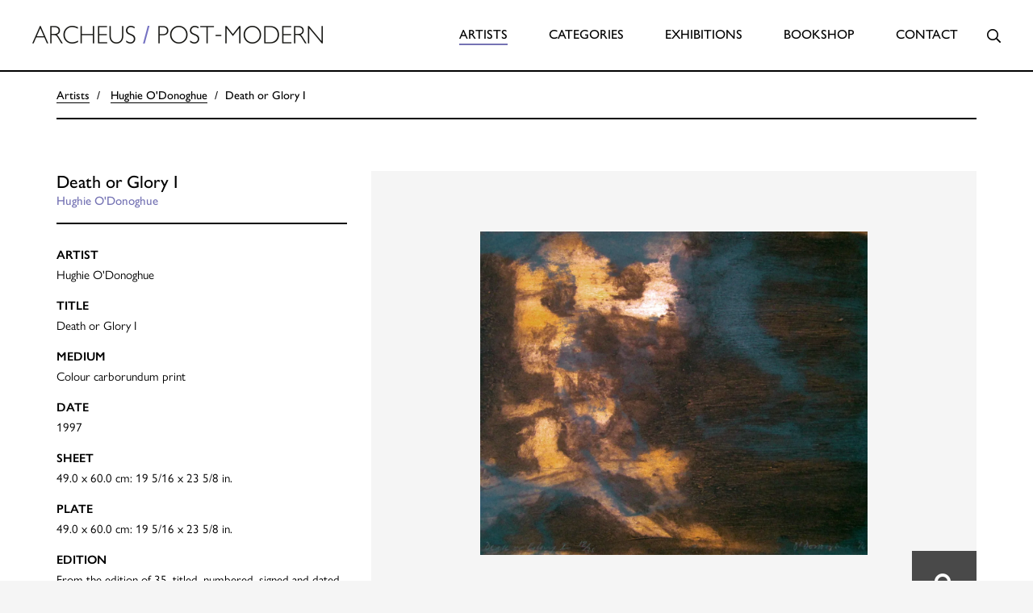

--- FILE ---
content_type: text/html; charset=UTF-8
request_url: https://www.archeus.com/artists/art-for-sale/odonoghue-death-or-glory-i
body_size: 11314
content:
<!doctype html>
<html lang="en-US">
  <head>

    
    <meta charset="utf-8">
    <meta name="viewport" content="width=device-width, initial-scale=1, maximum-scale=1.0, user-scalable=0, shrink-to-fit=no">
    <link href="/favicon.png" type="image/x-icon" rel="icon">
    <link rel="stylesheet" href="/assets/css/app.css?v=4.2">
    <link rel="stylesheet" href="https://pro.fontawesome.com/releases/v5.13.0/css/all.css" integrity="sha384-IIED/eyOkM6ihtOiQsX2zizxFBphgnv1zbe1bKA+njdFzkr6cDNy16jfIKWu4FNH" crossorigin="anonymous">

                <!-- Google Tag Manager -->
      <script>(function(w,d,s,l,i){w[l]=w[l]||[];w[l].push({'gtm.start':
      new Date().getTime(),event:'gtm.js'});var f=d.getElementsByTagName(s)[0],
      j=d.createElement(s),dl=l!='dataLayer'?'&l='+l:'';j.async=true;j.src=
      'https://www.googletagmanager.com/gtm.js?id='+i+dl;f.parentNode.insertBefore(j,f);
      })(window,document,'script','dataLayer','GTM-PR4RZFL');</script>
      <!-- End Google Tag Manager -->
    
  <title>Hughie O&#039;Donoghue | Death Or Glory I | Limited Edition Etchings For Sale | Archeus Post-Modern</title><meta name="keywords" content="AUERBACH, BANKSY, BASQUIAT, BECHER, BOTERO, CASTELLANI, CORNELL, DADAMAINO, DE KOONING, FONTANA, FRANCIS, FRANKENTHALER, FREUD, GORMLEY, HAMILTON, HIRST, HOCKNEY, HODGKIN, LAM, LEWITT, MARTIN, MORELLET, MOTHERWELL, NAGAO, NICHOLSON, O&#039;DONOGHUE, PICASSO, PRINCE, RAUSCHENBERG, RILEY, RUSCHA, SCOTT,SOULAGES,WARHOL,WESSELMANN">
<meta name="description" content="Hughie O’Donoghue’s colour carborundum print - ‘Death or Glory I’ is available for sale. O&#039;Donoghue&#039;s print is from his series of ten works forming ‘A Line of Retreat’, charting the dramatic egress of his father, and the British Army, from France during 1940.">
<meta name="referrer" content="no-referrer-when-downgrade">
<meta name="robots" content="all">
<meta content="1481573382149835" property="fb:profile_id">
<meta content="en_US" property="og:locale">
<meta content="Archeus Post-Modern" property="og:site_name">
<meta content="website" property="og:type">
<meta content="https://www.archeus.com/artists/art-for-sale/odonoghue-death-or-glory-i" property="og:url">
<meta content="Hughie O&#039;Donoghue | Death Or Glory I | Limited Edition Etchings For Sale" property="og:title">
<meta content="Hughie O’Donoghue’s colour carborundum print - ‘Death or Glory I’ is available for sale. O&#039;Donoghue&#039;s print is from his series of ten works forming ‘A Line of Retreat’, charting the dramatic egress of his father, and the British Army, from France during 1940." property="og:description">
<meta content="https://images.archeus.com/production/CC14-11-Hughie-ODonoghue-Death-or-Glory-I-colour-carborundum-print-from-edition-of-35-signed-numder-titled-and-dated-by-artist-for-sale.jpg?w=1200&amp;h=630&amp;q=82&amp;auto=format&amp;fit=crop&amp;dm=1683056188&amp;s=5c8cb581c4cfbb55be40ee2b4dea1140" property="og:image">
<meta content="1200" property="og:image:width">
<meta content="630" property="og:image:height">
<meta content="From the series of ten works forming A Line of Retreat, charting the dramatic egress of O&#039;Donoghue&#039;s father, and the British Army, from France during 1940. The series was conceived after the artist came into possession of journals left to him after his father&#039;s death, and would inform his work almost entirely for the next decade. The skull and cross-bones image in Death &amp; Glory I &amp; II refers to the emblazoning on a motorcycle belonging to the artist&#039;s father, upon which he delivered dispatches to the British Expeditionary Force in Northern France." property="og:image:alt">
<meta name="twitter:card" content="summary_large_image">
<meta name="twitter:site" content="@archeus_postmod">
<meta name="twitter:creator" content="@archeus_postmod">
<meta name="twitter:title" content="Hughie O&#039;Donoghue | Death Or Glory I | Limited Edition Etchings For Sale">
<meta name="twitter:description" content="Hughie O’Donoghue’s colour carborundum print - ‘Death or Glory I’ is available for sale. O&#039;Donoghue&#039;s print is from his series of ten works forming ‘A Line of Retreat’, charting the dramatic egress of his father, and the British Army, from France during 1940.">
<meta name="twitter:image" content="https://images.archeus.com/production/CC14-11-Hughie-ODonoghue-Death-or-Glory-I-colour-carborundum-print-from-edition-of-35-signed-numder-titled-and-dated-by-artist-for-sale.jpg?w=800&amp;h=418&amp;q=82&amp;auto=format&amp;fit=crop&amp;dm=1683056188&amp;s=f28cf92a5a1fecd686a88e1dc0047802">
<meta name="twitter:image:width" content="800">
<meta name="twitter:image:height" content="418">
<meta name="twitter:image:alt" content="From the series of ten works forming A Line of Retreat, charting the dramatic egress of O&#039;Donoghue&#039;s father, and the British Army, from France during 1940. The series was conceived after the artist came into possession of journals left to him after his father&#039;s death, and would inform his work almost entirely for the next decade. The skull and cross-bones image in Death &amp; Glory I &amp; II refers to the emblazoning on a motorcycle belonging to the artist&#039;s father, upon which he delivered dispatches to the British Expeditionary Force in Northern France.">
<link href="https://www.archeus.com/artists/art-for-sale/odonoghue-death-or-glory-i" rel="canonical">
<link href="https://www.archeus.com/" rel="home">
<link type="text/plain" href="https://www.archeus.com/humans.txt" rel="author"></head>

  <body class="artist">

        <!-- Google Tag Manager (noscript) -->
    <noscript><iframe src="https://www.googletagmanager.com/ns.html?id=GTM-PR4RZFL"
    height="0" width="0" style="display:none;visibility:hidden"></iframe></noscript>
    <!-- End Google Tag Manager (noscript) -->
    
    
  <div id="site-wrapper">

    
<nav class="navbar navbar-default">
  <div class="container-fluid">
    <div class="row">
      <div class="col-xs-10 col-lg-4">
        <div class="navbar-header">
          <a href="/" class="brand"><img src="/assets/images/logo.png" alt="Archeus / Post Modern" class=""/></a>
        </div>
      </div>

      <!-- Mobile Menu Toggle, only visible on mobile screens -->
      <div class="col-xs-2 hidden-lg hidden-xl">
        <button class="hamburger hamburger--collapse navbar-toggle collapsed" type="button" data-toggle="collapse" data-target="#main-menu">
          <span class="hamburger-box">
            <span class="hamburger-inner"></span>
          </span>
        </button>
      </div>

      <!-- Main Menu. Full width on mobile (and togglable by bootstraps toggle scripts -->
      <div class="col-xs-12 col-lg-8">
        <div class="collapse navbar-collapse" id="main-menu">
          
          <ul class="nav navbar-nav">
            <li class="active">
              <a href="https://www.archeus.com/">Artists</a>
            </li>
            <li class="dropdown ">
              <a class="dropdown-toggle" href="https://www.archeus.com/categories" data-toggle="dropdown" role="button" aria-haspopup="true" aria-expanded="false">Categories</a>
              <ul class="dropdown-menu">
                                  <li><a href="https://www.archeus.com/categories/paintings">Paintings</a></li>
                                  <li><a href="https://www.archeus.com/categories/prints">Prints</a></li>
                                  <li><a href="https://www.archeus.com/categories/drawings">Drawings</a></li>
                                  <li><a href="https://www.archeus.com/categories/sculpture">Sculpture</a></li>
                                  <li><a href="https://www.archeus.com/categories/photography">Photography</a></li>
                                  <li><a href="https://www.archeus.com/categories/works-under-1000">Works Under £1000</a></li>
                                  <li><a href="https://www.archeus.com/categories/multiples">Multiples</a></li>
                              </ul>
            </li>
            <li class="">
              <a href="https://www.archeus.com/exhibitions">Exhibitions</a>
            </li>
            <li class="">
              <a href="https://www.archeus.com/bookshop">Bookshop</a>
            </li>
            <li class="">
              <a href="https://www.archeus.com/contact">Contact</a>
            </li>
            <li id="siteSearch" class="search-container visible-lg visible-xl">
              <div class="search-body">
                <button class="btn">
                <i class="far fa-times" data-close-search="data-close-search"></i>
                <span class="sr-only">Close</span></button>

                <form action="https://www.archeus.com/search/results" class="search-form">
                    <div class="js-search-wrapper form-group has-feedback">
                        <label for="search" class="sr-only">Search</label>
                        <input type="search" name="keywords" id="search" class="js-search-input" placeholder="Search">
                    </div>
                </form>
                
                
              </div>
              <button class="btn">
                <i class="far fa-search" data-open-search="data-open-search"></i>
                <span class="sr-only">Search</span></button>
            </li>
            <li class="hidden-lg hidden-xl mobile-search">

              <form action="https://www.archeus.com/search/results">
                <div class="js-mobile-search-wrapper">
                  <input type="search" name="keywords" id="keywords" class="js-mobile-search-input" placeholder="Search">
                  <i class="far fa-search"></i>
                </div>
              </form>

              
            </li>
          </ul>
        </div>
      </div>
    </div>
  </div>
</nav>

    <!-- Main Content Section -->
    <main role="main">
      

        <div class="breadcrumb-container hidden-xs">
      <div class="container">
        <ol class="breadcrumb">
          <li>
            <a href="/">Artists</a>
          </li>
          <li>
            <a href="https://www.archeus.com/artists/odonoghue-hughie">Hughie O&#039;Donoghue</a>
          </li>
          <li>Death or Glory I</li>
        </ol>
      </div>
    </div>


    <div class="container">

      <div class="item-details">
        <div class="row">

          <div class="visible-xs col-xs-12">
            <h1>Death or Glory I</h1>

            <p class="artist-name"><a href="https://www.archeus.com/artists/odonoghue-hughie">Hughie O&#039;Donoghue</a></p>

            <div class="row">

              <div class="col-xs-12 visible-xs">
                                  <a class="view-more-button collapsed" href="#descriptionMobile" data-toggle="collapse" aria-expanded="false" aria-controls="descriptionMobile">View Description</a>
                              </div>
            </div>
                          <div id="descriptionMobile" class="collapse">
                <p>
	From the series of ten works forming A Line of Retreat, charting the dramatic egress of O'Donoghue's father, and the British Army, from France during 1940. The series was conceived after the artist came into possession of journals left to him after his father's death, and would inform his work almost entirely for the next decade. The skull and cross-bones image in <em>Death &amp; Glory I</em> &amp; II refers to the emblazoning on a motorcycle belonging to the artist's father, upon which he delivered dispatches to the British Expeditionary Force in Northern France.</p>
              </div>
                      </div>

        </div>
        <div class="row">

          <div class="col-sm-8 col-sm-push-4 image-col">

            
                          
                                <div href="https://images.archeus.com/production/CC14-11-Hughie-ODonoghue-Death-or-Glory-I-colour-carborundum-print-from-edition-of-35-signed-numder-titled-and-dated-by-artist-for-sale.jpg?w=1200&amp;h=1200&amp;q=82&amp;auto=format&amp;fit=clip&amp;dm=1683056188&amp;s=a6d48ee619f392d3e528bd40822e4098" class="main-image ">
                  <!-- Hero Image -->
                  <img  class="" src="https://images.archeus.com/production/CC14-11-Hughie-ODonoghue-Death-or-Glory-I-colour-carborundum-print-from-edition-of-35-signed-numder-titled-and-dated-by-artist-for-sale.jpg?w=1200&amp;h=1200&amp;q=82&amp;auto=format&amp;fit=clip&amp;dm=1683056188&amp;s=a6d48ee619f392d3e528bd40822e4098" alt="Hughie O&#039;Donoghue Death or Glory I colour carborundum print from edition of 35 signed numbered titled and dated by the artist for sale">
                  <!-- Lightbox Trigger and Image Array -->
                  <div class="picture" itemscope="itemscope" itemtype="http://schema.org/ImageGallery">
                
                  <figure itemprop="associatedMedia" itemscope="itemscope" itemtype="http://schema.org/ImageObject">

                    <a href="https://images.archeus.com/production/CC14-11-Hughie-ODonoghue-Death-or-Glory-I-colour-carborundum-print-from-edition-of-35-signed-numder-titled-and-dated-by-artist-for-sale.jpg?w=2400&amp;h=2400&amp;q=82&amp;auto=format&amp;fit=clip&amp;dm=1683056188&amp;s=e938c23a7da98748b71932e0b57075ea" class="lightbox-trigger" itemprop="contentUrl" data-size="2400x2004" data-index="1">
                                            <div class="icon">
                                                <i class="fa fa-search"></i>
                      </div>
                                          </a>

                  </figure>

                                  </div>
                </div>
                
                          

            <div class="text-justify hidden-xs">
              <p>
	From the series of ten works forming A Line of Retreat, charting the dramatic egress of O'Donoghue's father, and the British Army, from France during 1940. The series was conceived after the artist came into possession of journals left to him after his father's death, and would inform his work almost entirely for the next decade. The skull and cross-bones image in <em>Death &amp; Glory I</em> &amp; II refers to the emblazoning on a motorcycle belonging to the artist's father, upon which he delivered dispatches to the British Expeditionary Force in Northern France.</p>
            </div>
          </div>


          <div class="col-sm-4 col-sm-pull-8">

            <div class="hidden-xs">
              <h1>Death or Glory I</h1>
              <p class="artist-name"><a href="https://www.archeus.com/artists/odonoghue-hughie">Hughie O&#039;Donoghue</a></p>
            </div>

                          <div class="feature-list">
                <dl>
                                      <dt>Artist</dt>
                    <dd>Hughie O'Donoghue</dd>
                                      <dt>Title</dt>
                    <dd>Death or Glory I</dd>
                                      <dt>Medium</dt>
                    <dd>Colour carborundum print</dd>
                                      <dt>Date</dt>
                    <dd>1997</dd>
                                      <dt>Sheet</dt>
                    <dd>49.0 x 60.0 cm: 19 5/16 x 23 5/8 in.</dd>
                                      <dt>Plate</dt>
                    <dd>49.0 x 60.0 cm: 19 5/16 x 23 5/8 in.</dd>
                                      <dt>Edition</dt>
                    <dd>From the edition of 35, titled, numbered, signed and dated by the artist</dd>
                                      <dt>Printer</dt>
                    <dd>Hope Sufferance Press, London</dd>
                                      <dt>Publisher</dt>
                    <dd>Hughie O'Donoghue</dd>
                                      <dt>Literature</dt>
                    <dd>PQ 23/2</dd>
                                      <dt>Reference</dt>
                    <dd>CC14-11</dd>
                                  </dl>
              </div>
            
            
            <div class="status-list">
              <dl>
                  <dt>Status</dt>
                                      <dd>Available</dd>
                                                                    </dl>
            </div>

                                          <p>
                  <a href="/contact?art=odonoghue-death-or-glory-i"
                  title="Enquire For Price"
                  class="btn btn-primary">
                  Enquire&nbsp;for&nbsp;price</a>
                </p>
                          
            </div>
          </div>
        </div>

        



  
<div class="gallery-list">
  <nav class="categories-nav">
    <div class="row">
      <div class="col-xs-12 col-lg-8">
        <div class="child-cat-nav">
          <ul>
                        <li class="">
                <a href="https://www.archeus.com/artists/odonoghue-hughie">Available works by Hughie O'Donoghue</a>
            </li>
          </ul>
        </div>
      </div>
    </div>
  </nav>

  <div class="row">
                    <div class="col-sm-3 col-xs-6">
          <a href="https://www.archeus.com/artists/art-for-sale/untitled-small-head-hughie-odonoghue" class="gallery-image">
        <img class="" src="https://images.archeus.com/production/CC12-125-ODONOGHUE-Small-Head.png?w=600&amp;h=600&amp;q=60&amp;auto=format&amp;fit=clip&amp;dm=1696414292&amp;s=150b999aa06b550c541a1fc4fde0d119" alt="Untitled (Small Head) - Hughie O&#039;Donoghue" height="600" width="600">
        <div class="overlay">
          <h3>Untitled (Small Head) - Hughie O&#039;Donoghue</h3>
        </div>
      </a>
      </div>
                <div class="col-sm-3 col-xs-6">
          <a href="https://www.archeus.com/artists/art-for-sale/oil-and-water-i-hughie-odonoghue" class="gallery-image">
        <img class="" src="https://images.archeus.com/production/OIl-and-Water.png?w=600&amp;h=600&amp;q=60&amp;auto=format&amp;fit=clip&amp;dm=1695818304&amp;s=583ba339e8df1f132ab44dfbdc6aa639" alt="Oil and Water I - Hughie O&#039;Donoghue" height="600" width="600">
        <div class="overlay">
          <h3>Oil and Water I - Hughie O&#039;Donoghue</h3>
        </div>
      </a>
      </div>
                <div class="col-sm-3 col-xs-6">
          <a href="https://www.archeus.com/artists/art-for-sale/odonoghue-sleeper-a" class="gallery-image">
        <img class="" src="https://images.archeus.com/production/CC12-63-Hughie-Odonoghue-Sleeper-A-Original-charcoal-drawing-signed-and-dated-for-sale.jpg?w=600&amp;h=600&amp;q=60&amp;auto=format&amp;fit=clip&amp;dm=1683056155&amp;s=09e61f18c58fe1df87e3d2e7319f1e11" alt="Sleeper A - Hughie O&#039;Donoghue" height="600" width="600">
        <div class="overlay">
          <h3>Sleeper A - Hughie O&#039;Donoghue</h3>
        </div>
      </a>
      </div>
                <div class="col-sm-3 col-xs-6">
          <a href="https://www.archeus.com/artists/art-for-sale/bough-hughie-odonoghue" class="gallery-image">
        <img class="" src="https://images.archeus.com/production/ODONOGHUE-Bough-frame-crop.jpg?w=600&amp;h=600&amp;q=60&amp;auto=format&amp;fit=clip&amp;dm=1695912002&amp;s=acc5b4360467a199cca0bfdf8d741a24" alt="Bough - Hughie O&#039;Donoghue" height="600" width="600">
        <div class="overlay">
          <h3>Bough - Hughie O&#039;Donoghue</h3>
        </div>
      </a>
      </div>
                <div class="col-sm-3 col-xs-6">
          <a href="https://www.archeus.com/artists/art-for-sale/crow-i-hughie-odonoghue" class="gallery-image">
        <img class="" src="https://images.archeus.com/production/CC14-111-Crow-Sheet_2023-09-28-133547_nyxx.png?w=600&amp;h=600&amp;q=60&amp;auto=format&amp;fit=clip&amp;dm=1695908147&amp;s=ccac9dfaf88c6726c9d243f656659274" alt="Crow I - Hughie O&#039;Donoghue" height="600" width="600">
        <div class="overlay">
          <h3>Crow I - Hughie O&#039;Donoghue</h3>
        </div>
      </a>
      </div>
                <div class="col-sm-3 col-xs-6">
          <a href="https://www.archeus.com/artists/art-for-sale/north-of-the-seine-south-of-the-somme-a-crossroads-in-france-hughie-odonoghue" class="gallery-image">
        <img class="" src="https://images.archeus.com/production/North-of-the-Seine-South-of-the-Somme.png?w=600&amp;h=600&amp;q=60&amp;auto=format&amp;fit=clip&amp;dm=1695823184&amp;s=75c694f57f1b5b0bdc0f93206479fcca" alt="North of the Seine, South of the Somme : A Crossroads in France - Hughie O&#039;Donoghue" height="600" width="600">
        <div class="overlay">
          <h3>North of the Seine, South of the Somme : A Crossroads in France - Hughie O&#039;Donoghue</h3>
        </div>
      </a>
      </div>
                <div class="col-sm-3 col-xs-6">
          <a href="https://www.archeus.com/artists/art-for-sale/avenue-study-hughie-odonoghue" class="gallery-image">
        <img class="" src="https://images.archeus.com/production/Avenue-Study.png?w=600&amp;h=600&amp;q=60&amp;auto=format&amp;fit=clip&amp;dm=1695915263&amp;s=c2dce2149b0a04eb327f1095e2d6be86" alt="Avenue Study - Hughie O&#039;Donoghue" height="600" width="600">
        <div class="overlay">
          <h3>Avenue Study - Hughie O&#039;Donoghue</h3>
        </div>
      </a>
      </div>
                <div class="col-sm-3 col-xs-6">
          <a href="https://www.archeus.com/artists/art-for-sale/odonoghue-crossing-the-rapido" class="gallery-image">
        <img class="" src="https://images.archeus.com/production/CC12-145-Hughie-Odonoghue-Crossing-The-Rapido-original-set-of-9-carborundum-prints-signed-for-sale.png?w=600&amp;h=600&amp;q=60&amp;auto=format&amp;fit=clip&amp;dm=1683056150&amp;s=38ab4c9a0206031b59a1f17722b2c302" alt="Crossing The Rapido - Hughie O&#039;Donoghue" height="600" width="600">
        <div class="overlay">
          <h3>Crossing The Rapido - Hughie O&#039;Donoghue</h3>
        </div>
      </a>
      </div>
                <div class="col-sm-3 col-xs-6">
          <a href="https://www.archeus.com/artists/art-for-sale/odonoghue-a-line-of-retreat" class="gallery-image">
        <img class="" src="https://images.archeus.com/production/CC13-46-Hughie-Odonoghue-A-Line-of-Retreat-Set-of-10-colour-carborundum-prints-from-edition-of-35-signed-numbered-and-dated-for-sale.png?w=600&amp;h=600&amp;q=60&amp;auto=format&amp;fit=clip&amp;dm=1683056172&amp;s=941533d3ed68879ab356a63591580cb2" alt="A Line of Retreat - Hughie O&#039;Donoghue" height="600" width="600">
        <div class="overlay">
          <h3>A Line of Retreat - Hughie O&#039;Donoghue</h3>
        </div>
      </a>
      </div>
                <div class="col-sm-3 col-xs-6">
          <a href="https://www.archeus.com/artists/art-for-sale/odonoghue-german-tanks-forges-les-eaux" class="gallery-image">
        <img class="" src="https://images.archeus.com/production/CC14-18-Hughie-Odonoghue-German-Tanks-Forges-les-Eaux-original-colour-carborundum-print-for-sale.jpg?w=600&amp;h=600&amp;q=60&amp;auto=format&amp;fit=clip&amp;dm=1683056191&amp;s=22afb1537169ec658229022b5709f5d8" alt="German Tanks, Forges-les-Eaux - Hughie O&#039;Donoghue" height="600" width="600">
        <div class="overlay">
          <h3>German Tanks, Forges-les-Eaux - Hughie O&#039;Donoghue</h3>
        </div>
      </a>
      </div>
                <div class="col-sm-3 col-xs-6">
          <a href="https://www.archeus.com/artists/art-for-sale/odonoghue-death-or-glory-ii" class="gallery-image">
        <img class="" src="https://images.archeus.com/production/odonoghue_death_or_glory_II.jpg?w=600&amp;h=600&amp;q=60&amp;auto=format&amp;fit=clip&amp;dm=1683056677&amp;s=e79e6365d70ce32ac8a7ba19f835f829" alt="Death or Glory II - Hughie O&#039;Donoghue" height="600" width="600">
        <div class="overlay">
          <h3>Death or Glory II - Hughie O&#039;Donoghue</h3>
        </div>
      </a>
      </div>
                <div class="col-sm-3 col-xs-6">
          <a href="https://www.archeus.com/artists/art-for-sale/odonoghue-death-or-glory-i" class="gallery-image">
        <img class="" src="https://images.archeus.com/production/CC14-11-Hughie-ODonoghue-Death-or-Glory-I-colour-carborundum-print-from-edition-of-35-signed-numder-titled-and-dated-by-artist-for-sale.jpg?w=600&amp;h=600&amp;q=60&amp;auto=format&amp;fit=clip&amp;dm=1683056188&amp;s=9c87204543a043be9abc61ef8bcaefbb" alt="Death or Glory I - Hughie O&#039;Donoghue" height="600" width="600">
        <div class="overlay">
          <h3>Death or Glory I - Hughie O&#039;Donoghue</h3>
        </div>
      </a>
      </div>
                <div class="col-sm-3 col-xs-6">
          <a href="https://www.archeus.com/artists/art-for-sale/odonoghue-clay-feet" class="gallery-image">
        <img class="" src="https://images.archeus.com/production/CC14-08-Hughie-Odonghue-Clay-Feet-original-colour-carborundum-print-from-the-edition-of-35-signed-for-sale.jpg?w=600&amp;h=600&amp;q=60&amp;auto=format&amp;fit=clip&amp;dm=1683056183&amp;s=511641780b55f04c8559a72cd3fad9b3" alt="Clay Feet - Hughie O&#039;Donoghue" height="600" width="600">
        <div class="overlay">
          <h3>Clay Feet - Hughie O&#039;Donoghue</h3>
        </div>
      </a>
      </div>
                <div class="col-sm-3 col-xs-6">
          <a href="https://www.archeus.com/artists/art-for-sale/odonoghue-a-road-west" class="gallery-image">
        <img class="" src="https://images.archeus.com/production/odonoghue_a_road_west.jpg?w=600&amp;h=600&amp;q=60&amp;auto=format&amp;fit=clip&amp;dm=1683056674&amp;s=9937313e707659200e3e2c057e3fcb6b" alt="A Road West - Hughie O&#039;Donoghue" height="600" width="600">
        <div class="overlay">
          <h3>A Road West - Hughie O&#039;Donoghue</h3>
        </div>
      </a>
      </div>
                <div class="col-sm-3 col-xs-6">
          <a href="https://www.archeus.com/artists/art-for-sale/odonoghue-the-way-home" class="gallery-image">
        <img class="" src="https://images.archeus.com/production/CC14-38-Hughie-Odonoghue-The-Way-Home-original-carborundum-print-signed-for-sale.jpg?w=600&amp;h=600&amp;q=60&amp;auto=format&amp;fit=clip&amp;dm=1683056202&amp;s=4fcdd54f7db42ce0f67f0bc2528f07c0" alt="The Way Home - Hughie O&#039;Donoghue" height="600" width="600">
        <div class="overlay">
          <h3>The Way Home - Hughie O&#039;Donoghue</h3>
        </div>
      </a>
      </div>
                <div class="col-sm-3 col-xs-6">
          <a href="https://www.archeus.com/artists/art-for-sale/odonoghue-compression" class="gallery-image">
        <img class="" src="https://images.archeus.com/production/CC14-09-Hughie-Odonoghue-Compression-original-etching-aquating-and-chine-coll%C3%A9-signed-for-sale.jpg?w=600&amp;h=600&amp;q=60&amp;auto=format&amp;fit=clip&amp;dm=1683056184&amp;s=eae467801f20a579e7f9b4eb55d3b481" alt="Compression - Hughie O&#039;Donoghue" height="600" width="600">
        <div class="overlay">
          <h3>Compression - Hughie O&#039;Donoghue</h3>
        </div>
      </a>
      </div>
                <div class="col-sm-3 col-xs-6">
          <a href="https://www.archeus.com/artists/art-for-sale/odonoghue-north-of-rouen" class="gallery-image">
        <img class="" src="https://images.archeus.com/production/North-of-Rouen-1235.png?w=600&amp;h=600&amp;q=60&amp;auto=format&amp;fit=clip&amp;dm=1696605395&amp;s=6c9d17cfaab44f81bffa2885f9f3b907" alt="North of Rouen - Hughie O&#039;Donoghue" height="600" width="600">
        <div class="overlay">
          <h3>North of Rouen - Hughie O&#039;Donoghue</h3>
        </div>
      </a>
      </div>
                <div class="col-sm-3 col-xs-6">
          <a href="https://www.archeus.com/artists/art-for-sale/odonoghue-gaze" class="gallery-image">
        <img class="" src="https://images.archeus.com/production/odonoghue_gaze.jpg?w=600&amp;h=600&amp;q=60&amp;auto=format&amp;fit=clip&amp;dm=1683056678&amp;s=230a32e166b914c157c0d1e6f08c5bf3" alt="Gaze - Hughie O&#039;Donoghue" height="600" width="600">
        <div class="overlay">
          <h3>Gaze - Hughie O&#039;Donoghue</h3>
        </div>
      </a>
      </div>
                <div class="col-sm-3 col-xs-6">
          <a href="https://www.archeus.com/artists/art-for-sale/odonoghue-mute" class="gallery-image">
        <img class="" src="https://images.archeus.com/production/odonoghue_mute.jpg?w=600&amp;h=600&amp;q=60&amp;auto=format&amp;fit=clip&amp;dm=1683056680&amp;s=9d91fe62b8cc7ce7877e10e7c33f1067" alt="Mute - Hughie O&#039;Donoghue" height="600" width="600">
        <div class="overlay">
          <h3>Mute - Hughie O&#039;Donoghue</h3>
        </div>
      </a>
      </div>
                <div class="col-sm-3 col-xs-6">
          <a href="https://www.archeus.com/artists/art-for-sale/odonoghue-descent-i" class="gallery-image">
        <img class="" src="https://images.archeus.com/production/odonoghue_descent_I.jpg?w=600&amp;h=600&amp;q=60&amp;auto=format&amp;fit=clip&amp;dm=1683056677&amp;s=6f19950af989debb6add14b38ef2382f" alt="Descent I - Hughie O&#039;Donoghue" height="600" width="600">
        <div class="overlay">
          <h3>Descent I - Hughie O&#039;Donoghue</h3>
        </div>
      </a>
      </div>
                <div class="col-sm-3 col-xs-6">
          <a href="https://www.archeus.com/artists/art-for-sale/odonoghue-lorries" class="gallery-image">
        <img class="" src="https://images.archeus.com/production/CC14-21-Hughie-Odonoghue-Lorries-original-colour-carborundum-print-from-the-edition-of-35-signed-for-sale.jpg?w=600&amp;h=600&amp;q=60&amp;auto=format&amp;fit=clip&amp;dm=1683056192&amp;s=bcfa0fd45b3c185d8ad31bdc016729b6" alt="Lorries - Hughie O&#039;Donoghue" height="600" width="600">
        <div class="overlay">
          <h3>Lorries - Hughie O&#039;Donoghue</h3>
        </div>
      </a>
      </div>
                <div class="col-sm-3 col-xs-6">
          <a href="https://www.archeus.com/artists/art-for-sale/odonoghue-the-round-lake-ii" class="gallery-image">
        <img class="" src="https://images.archeus.com/production/CC14-37-Hughie-Odonoghue-The-Round-Lake-II-original-etching-and-aquatint-3-plate-process-from-edition-of-35-titled-numbered-signed-by-artist-for-sale.jpg?w=600&amp;h=600&amp;q=60&amp;auto=format&amp;fit=clip&amp;dm=1683056201&amp;s=7f40188423a05afee7b67f2059b26e95" alt="The Round Lake II - Hughie O&#039;Donoghue" height="600" width="600">
        <div class="overlay">
          <h3>The Round Lake II - Hughie O&#039;Donoghue</h3>
        </div>
      </a>
      </div>
                <div class="col-sm-3 col-xs-6">
          <a href="https://www.archeus.com/artists/art-for-sale/odonoghue-the-round-lake" class="gallery-image">
        <img class="" src="https://images.archeus.com/production/The-Round-Lake-NEW-SHEET.png?w=600&amp;h=600&amp;q=60&amp;auto=format&amp;fit=clip&amp;dm=1696429010&amp;s=99b3bb220081f65e1b7dc95e6b1a0d31" alt="The Round Lake - Hughie O&#039;Donoghue" height="600" width="600">
        <div class="overlay">
          <h3>The Round Lake - Hughie O&#039;Donoghue</h3>
        </div>
      </a>
      </div>
                <div class="col-sm-3 col-xs-6">
          <a href="https://www.archeus.com/artists/art-for-sale/odonoghue-recoil" class="gallery-image">
        <img class="" src="https://images.archeus.com/production/CC15-03-Hughie-Odonoghue-Recoil-original-photogravure-signed-for-sale.jpg?w=600&amp;h=600&amp;q=60&amp;auto=format&amp;fit=clip&amp;dm=1683056207&amp;s=90033a1e54f24d79ceb93b5daed8fc15" alt="Recoil - Hughie O&#039;Donoghue" height="600" width="600">
        <div class="overlay">
          <h3>Recoil - Hughie O&#039;Donoghue</h3>
        </div>
      </a>
      </div>
                <div class="col-sm-3 col-xs-6">
          <a href="https://www.archeus.com/artists/art-for-sale/odonoghue-bruise" class="gallery-image">
        <img class="" src="https://images.archeus.com/production/CC13-43-Hughie-ODonoghue-Bruise-original-hard-ground-etching-and-aquatint-signed-for-sale.jpg?w=600&amp;h=600&amp;q=60&amp;auto=format&amp;fit=clip&amp;dm=1683056172&amp;s=e3334bbaf96c0c48d44ab3af1d9e9b91" alt="Bruise - Hughie O&#039;Donoghue" height="600" width="600">
        <div class="overlay">
          <h3>Bruise - Hughie O&#039;Donoghue</h3>
        </div>
      </a>
      </div>
                <div class="col-sm-3 col-xs-6">
          <a href="https://www.archeus.com/artists/art-for-sale/odonoghue-actaeon-after-titian" class="gallery-image">
        <img class="" src="https://images.archeus.com/production/CC14-06-Hughie-Odonoghue-Actaeon-after-Titian-original-hard-and-soft-ground-etching-drypoint-and-aquatint-signed-for-sale.png?w=600&amp;h=600&amp;q=60&amp;auto=format&amp;fit=clip&amp;dm=1683056179&amp;s=519dcdefc01bec1b7e88a2395cf68e86" alt="Actaeon after Titian - Hughie O&#039;Donoghue" height="600" width="600">
        <div class="overlay">
          <h3>Actaeon after Titian - Hughie O&#039;Donoghue</h3>
        </div>
      </a>
      </div>
            </div>
</div>
        <div class="column-list-container" data-show-featured="data-show-featured">

          <h2>Available Artists</h2>

          <ul class="column-list">
            
                                                                                                                                                                                                                                                                                                                                                                                                                                                                                                                                                                                                                                                                                                                                                                                                                                                                                                                                                                                                                                                                                                                                                                                                                                                                                                                                                                                                                                                                                                                                                                                                                                                                                                                                                                                                                                                                                                                                                                                                                                                                                                                                                                                                                                                                    

  <li class="featured"><a href="https://www.archeus.com/artists/albers-anni"><span class="upper">Albers</span> Anni</a></li>
  <li class="featured"><a href="https://www.archeus.com/artists/harold-ancart"><span class="upper">Ancart</span> Harold</a></li>
  <li class="featured"><a href="https://www.archeus.com/artists/andre-carl"><span class="upper">Andre</span> Carl</a></li>
  <li class="featured"><a href="https://www.archeus.com/artists/milton-avery"><span class="upper">Avery</span> Milton</a></li>
  <li class="featured"><a href="https://www.archeus.com/artists/baldessari-john"><span class="upper">Baldessari</span> John</a></li>
  <li class="featured"><a href="https://www.archeus.com/artists/ernie-barnes"><span class="upper">Barnes</span> Ernie</a></li>
  <li class="featured"><a href="https://www.archeus.com/artists/castellani-enrico"><span class="upper">Castellani</span> Enrico</a></li>
  <li class="featured"><a href="https://www.archeus.com/artists/prunella-clough"><span class="upper">Clough</span> Prunella</a></li>
  <li class="featured"><a href="https://www.archeus.com/artists/brett-crawford"><span class="upper">Crawford</span> Brett</a></li>
  <li class="featured"><a href="https://www.archeus.com/artists/dadamaino"><span class="upper">Dadamaino</span> </a></li>
  <li class="featured"><a href="https://www.archeus.com/artists/de-tollenaere-saskia"><span class="upper">de Tollenaere</span> Saskia</a></li>
  <li class="featured"><a href="https://www.archeus.com/artists/dyson-julian"><span class="upper">Dyson</span> Julian</a></li>
  <li class="featured"><a href="https://www.archeus.com/artists/elsner-slawomir"><span class="upper">Elsner</span> Slawomir</a></li>
  <li class="featured"><a href="https://www.archeus.com/artists/freud-lucian"><span class="upper">Freud</span> Lucian</a></li>
  <li class="featured"><a href="https://www.archeus.com/artists/gadsby-eric"><span class="upper">Gadsby</span> Eric</a></li>
  <li class="featured"><a href="https://www.archeus.com/artists/gander-ryan"><span class="upper">Gander</span> Ryan</a></li>
  <li class="featured"><a href="https://www.archeus.com/artists/philip-guston"><span class="upper">Guston</span> Philip</a></li>
  <li class="featured"><a href="https://www.archeus.com/artists/hans-hartung"><span class="upper">Hartung</span> Hans</a></li>
  <li class="featured"><a href="https://www.archeus.com/artists/david-hayes"><span class="upper">Hayes</span> David</a></li>
  <li class="featured"><a href="https://www.archeus.com/artists/al-held"><span class="upper">Held</span> Al</a></li>
  <li class="featured"><a href="https://www.archeus.com/artists/anthony-hill"><span class="upper">Hill</span> Anthony</a></li>
  <li class="featured"><a href="https://www.archeus.com/artists/ivon-hitchens"><span class="upper">Hitchens</span> Ivon</a></li>
  <li class="featured"><a href="https://www.archeus.com/artists/hockney-david"><span class="upper">Hockney</span> David</a></li>
  <li class="featured"><a href="https://www.archeus.com/artists/hutchinson-norman-douglas"><span class="upper">Hutchinson</span> Norman Douglas</a></li>
  <li class="featured"><a href="https://www.archeus.com/artists/neil-jenney"><span class="upper">Jenney</span> Neil</a></li>
  <li class="featured"><a href="https://www.archeus.com/artists/katz-alex"><span class="upper">Katz</span> Alex</a></li>
  <li class="featured"><a href="https://www.archeus.com/artists/william-kentridge"><span class="upper">Kentridge</span> William</a></li>
  <li class="featured"><a href="https://www.archeus.com/artists/knifer-julije"><span class="upper">Knifer</span> Julije</a></li>
  <li class="featured"><a href="https://www.archeus.com/artists/kusama-yayoi"><span class="upper">Kusama</span> Yayoi</a></li>
  <li class="featured"><a href="https://www.archeus.com/artists/le-parc-julio"><span class="upper">Le Parc</span> Julio</a></li>
  <li class="featured"><a href="https://www.archeus.com/artists/leciejewski-edgar"><span class="upper">Leciejewski</span> Edgar</a></li>
  <li class="featured"><a href="https://www.archeus.com/artists/fernand-léger"><span class="upper">Léger</span> Fernand</a></li>
  <li class="featured"><a href="https://www.archeus.com/artists/levine-chris"><span class="upper">Levine</span> Chris</a></li>
  <li class="featured"><a href="https://www.archeus.com/artists/marchello"><span class="upper">Marchéllo</span> </a></li>
  <li class="featured"><a href="https://www.archeus.com/artists/kenneth-martin"><span class="upper">Martin</span> Kenneth</a></li>
  <li class="featured"><a href="https://www.archeus.com/artists/mavignier-almir-da-silva"><span class="upper">Mavignier</span> Almir da Silva</a></li>
  <li class="featured"><a href="https://www.archeus.com/artists/harland-miller"><span class="upper">Miller</span> Harland</a></li>
  <li class="featured"><a href="https://www.archeus.com/artists/joan-mitchell"><span class="upper">Mitchell</span> Joan</a></li>
  <li class="featured"><a href="https://www.archeus.com/artists/joão-modé"><span class="upper">Modé</span> João</a></li>
  <li class="featured"><a href="https://www.archeus.com/artists/henry-moore"><span class="upper">Moore</span> Henry</a></li>
  <li class="featured"><a href="https://www.archeus.com/artists/morellet-francois"><span class="upper">Morellet</span> François</a></li>
  <li class="featured"><a href="https://www.archeus.com/artists/elie-nadelman"><span class="upper">Nadelman</span> Elie</a></li>
  <li class="featured"><a href="https://www.archeus.com/artists/nara-yoshitomo"><span class="upper">Nara</span> Yoshitomo</a></li>
  <li class="featured"><a href="https://www.archeus.com/artists/nesbitt-lowell-blair"><span class="upper">Nesbitt</span> Lowell Blair</a></li>
  <li class="featured"><a href="https://www.archeus.com/artists/nicholson-ben"><span class="upper">Nicholson</span> Ben</a></li>
  <li class="featured"><a href="https://www.archeus.com/artists/odonoghue-hughie"><span class="upper">O&#039;Donoghue</span> Hughie</a></li>
  <li class="featured"><a href="https://www.archeus.com/artists/victor-pasmore"><span class="upper">Pasmore</span> Victor</a></li>
  <li class="featured"><a href="https://www.archeus.com/artists/perry-grayson"><span class="upper">Perry</span> Grayson</a></li>
  <li class="featured"><a href="https://www.archeus.com/artists/picasso-pablo"><span class="upper">Picasso</span> Pablo</a></li>
  <li class="featured"><a href="https://www.archeus.com/artists/pickstone-sarah"><span class="upper">Pickstone</span> Sarah</a></li>
  <li class="featured"><a href="https://www.archeus.com/artists/prehistoric-objects"><span class="upper">Prehistoric Objects</span> </a></li>
  <li class="featured"><a href="https://www.archeus.com/artists/riley-bridget"><span class="upper">Riley</span> Bridget</a></li>
  <li class="featured"><a href="https://www.archeus.com/artists/ruscha-ed"><span class="upper">Ruscha</span> Ed</a></li>
  <li class="featured"><a href="https://www.archeus.com/artists/peter-sedgley"><span class="upper">Sedgley</span> Peter</a></li>
  <li class="featured"><a href="https://www.archeus.com/artists/serra-richard"><span class="upper">Serra</span> Richard</a></li>
  <li class="featured"><a href="https://www.archeus.com/artists/shrigley-david"><span class="upper">Shrigley</span> David</a></li>
  <li class="featured"><a href="https://www.archeus.com/artists/smith-anj"><span class="upper">Smith</span> Anj</a></li>
  <li class="featured"><a href="https://www.archeus.com/artists/smith-richard"><span class="upper">Smith</span> Richard</a></li>
  <li class="featured"><a href="https://www.archeus.com/artists/soto-jesus-rafael"><span class="upper">Soto</span> Jesús Rafael</a></li>
  <li class="featured"><a href="https://www.archeus.com/artists/soulages-pierre"><span class="upper">Soulages</span> Pierre</a></li>
  <li class="featured"><a href="https://www.archeus.com/artists/spencer-stanley"><span class="upper">Spencer</span> Stanley</a></li>
  <li class="featured"><a href="https://www.archeus.com/artists/taller-popular-de-serigrafia"><span class="upper">Taller Popular de Serigrafía</span> </a></li>
  <li class="featured"><a href="https://www.archeus.com/artists/the-connor-brothers"><span class="upper">The Connor Brothers</span> </a></li>
  <li class="featured"><a href="https://www.archeus.com/artists/vasarely-victor"><span class="upper">Vasarely</span> Victor</a></li>
  <li class="featured"><a href="https://www.archeus.com/artists/keith-vaughan"><span class="upper">Vaughan</span> Keith</a></li>
  <li class="featured"><a href="https://www.archeus.com/artists/rachel-whiteread"><span class="upper">Whiteread</span> Rachel</a></li>
  <li class="featured"><a href="https://www.archeus.com/artists/wood-jonas"><span class="upper">Wood</span> Jonas</a></li>
          </ul>

        </div>

      </div>

    
      </main>
    <!-- Main Content Section Ends -->

    <footer>
  <div class="container">
    <div class="row">
      <div class="col-sm-1">
        <img class="img-responsive" src="/assets/images/mini-logo.png" width="55" height="55"/>
      </div>

      <br class="visible-xs"/>

      <div class="col-md-2">
        <p><strong class="sub-head">By Appointment</strong><br />Knightsbridge, London, UK</p>
      </div>

      <br class="visible-xs"/>

      <div class="col-md-2">
        <p>
      	<strong class="sub-head">Contact Us</strong><br>
      	<a href="mailto:art@archeus.com">art@archeus.com</a>
        </p>
      </div>

      <br class="visible-xs"/>

      <div class="col-md-4">
        <p>
        	US enquiries:&nbsp;<a href="tel:212-652-1665">212-652-1665</a><br>
        	UK enquiries:&nbsp;<a href="tel:+44 (0)7979 695079">+44 (0)7979 695079</a>
        </p>
      </div>

      <br class="visible-xs"/>

      <div class="col-md-3 social-links">
        <h4>Follow us</h4>
        <ul class="list-inline follow-list">
          <li><a class="mailinglist" href="https://campaigns.archeus.com/h/r/9CCF668F102845E4"><span class="sr-only">Mailing List</span></a></li>
                    <li>
            <a class="instagram" href="https://www.instagram.com/archeuspostmodern"><span class="sr-only">Instagram</span></a>
          </li>
                              <li>
            <a class="artsy" href="https://www.artsy.net/archeus-post-modern"><span class="sr-only">Artsy</span></a>
          </li>
                              <li>
            <a class="artnet" href="http://www.artnet.com/galleries/archeus-post-modern"><span class="sr-only">Artnet</span></a>
          </li>
                  </ul>
      </div>
    </div>

    <hr/>

    <div class="row sub-row">
      <div class="col-sm-6">
        <ul class="list-inline">
                    <li><a href="https://www.archeus.com/about">About</a></li>
                    <li><a href="https://www.archeus.com/privacy-policy">Privacy Policy</a></li>
                    <li>&copy; 2026 Archeus / Post-Modern Ltd.</li>
        </ul>
      </div>
      <div class="col-sm-6">
        <p>Conceived with <a href="https://www.ambitioncreative.co.uk/" target="_blank">Ambition</a></p>
      </div>
    </div>
  </div>
</footer>

  </div> <!-- Site Wrapper Ends -->


    
    <!-- Lightbox Base -->

<div class="pswp" tabindex="-1" role="dialog" aria-hidden="true">
  <div class="pswp__bg"></div>
  <div class="pswp__scroll-wrap">

    <div class="pswp__container">
      <div class="pswp__item"></div>
      <div class="pswp__item"></div>
      <div class="pswp__item"></div>
    </div>

    <div class="pswp__ui pswp__ui--hidden">
      <div class="pswp__top-bar">
        <div class="pswp__counter"></div>
        <button class="pswp__button pswp__button--close" title="Close (Esc)"></button>
        <button class="pswp__button pswp__button--share" title="Share"></button>
        <button class="pswp__button pswp__button--fs" title="Toggle fullscreen"></button>
        <button class="pswp__button pswp__button--zoom" title="Zoom in/out"></button>
        <div class="pswp__preloader">
          <div class="pswp__preloader__icn">
            <div class="pswp__preloader__cut">
              <div class="pswp__preloader__donut"></div>
            </div>
          </div>
        </div>
      </div>
      <div class="pswp__share-modal pswp__share-modal--hidden pswp__single-tap">
        <div class="pswp__share-tooltip"></div>
      </div>
      <button class="pswp__button pswp__button--arrow--left" title="Previous (arrow left)"></button>
      <button class="pswp__button pswp__button--arrow--right" title="Next (arrow right)"></button>
      <div class="pswp__caption">
        <div class="pswp__caption__center"></div>
      </div>
    </div>
  </div>
</div>

  
    <script src="/assets/js/vendor.js?v=4.2"></script>
    <script src="/assets/js/readmore.js?v=4.2"></script>
    <script src="/assets/js/app.js?v=4.2"></script>

  <script type="application/ld+json">{"@context":"https://schema.org","@graph":[{"@type":"WebPage","author":{"@id":"https://www.archeus.com#identity"},"copyrightHolder":{"@id":"https://www.archeus.com#identity"},"copyrightYear":"2012","creator":{"@id":"https://www.ambitioncreative.co.uk#creator"},"dateCreated":"2020-04-22T16:08:48+01:00","dateModified":"2024-05-30T15:16:19+01:00","datePublished":"2012-07-24T10:48:00+01:00","description":"Hughie O’Donoghue’s colour carborundum print - ‘Death or Glory I’ is available for sale. O'Donoghue's print is from his series of ten works forming ‘A Line of Retreat’, charting the dramatic egress of his father, and the British Army, from France during 1940.","headline":"Hughie O'Donoghue | Death Or Glory I | Limited Edition Etchings For Sale","image":{"@type":"ImageObject","url":"https://images.archeus.com/production/CC14-11-Hughie-ODonoghue-Death-or-Glory-I-colour-carborundum-print-from-edition-of-35-signed-numder-titled-and-dated-by-artist-for-sale.jpg?w=1200&h=630&q=82&auto=format&fit=crop&dm=1683056188&s=5c8cb581c4cfbb55be40ee2b4dea1140"},"inLanguage":"en-us","mainEntityOfPage":"https://www.archeus.com/artists/art-for-sale/odonoghue-death-or-glory-i","name":"Hughie O'Donoghue | Death Or Glory I | Limited Edition Etchings For Sale","publisher":{"@id":"https://www.ambitioncreative.co.uk#creator"},"url":"https://www.archeus.com/artists/art-for-sale/odonoghue-death-or-glory-i"},{"@id":"https://www.archeus.com#identity","@type":"LocalBusiness","description":"Specialists in Post-War & Contemporary Art. ARCHEUS/POST-MODERN has a permanent stock of work by over 100 artists including Lucian Freud, Sam Francis, Ed Ruscha, Pierre Soulages and the Zero-Group. Head Specialist: Brian Balfour-Oatts.","image":{"@type":"ImageObject","height":"750","url":"https://images.archeus.com/local/Social-Placeholder.jpg?w=1440&h=750&auto=compress%2Cformat&fit=crop&dm=1683056914&s=49d9231a80688b6f1b6cd1939c6031e5","width":"1440"},"logo":{"@type":"ImageObject","height":"60","url":"https://images.archeus.com/production/Social-Placeholder.jpg?w=600&h=60&q=82&fm=png&fit=clip&dm=1683056914&s=bf32751375b1a6586481894a628f2244","width":"115"},"name":"Archeus Post-Modern","priceRange":"$","url":"https://www.archeus.com"},{"@id":"https://www.ambitioncreative.co.uk#creator","@type":"LocalBusiness","description":"A digital design agency based in Berkshire. We design, code and endeavour to make our clients look amazing.","email":"hello@ambitioncreative.co.uk","name":"Ambition Creative Ltd.","priceRange":"$","url":"https://www.ambitioncreative.co.uk"},{"@type":"BreadcrumbList","description":"Breadcrumbs list","itemListElement":[{"@type":"ListItem","item":"https://www.archeus.com/","name":"Home","position":1},{"@type":"ListItem","item":"https://www.archeus.com/artists/art-for-sale/odonoghue-death-or-glory-i","name":"Death or Glory I - Hughie O'Donoghue","position":2}],"name":"Breadcrumbs"}]}</script><script>$('.js-search-input').autocomplete({
                    serviceUrl: 'https://www.archeus.com/search.json',
                    appendTo: $('.js-search-wrapper'),
                    onSelect: function (suggestion) {
                        window.location.href = suggestion.url
                    },
                    transformResult: function(response){
                        return {
                            suggestions: $.map(JSON.parse(response).data, function(dataItem) {
                                return { value: dataItem.title, url: dataItem.url };
                            })
                        };
                    }
                  });
$('.js-mobile-search-input').autocomplete({
                  serviceUrl: 'https://www.archeus.com/search.json',
                  appendTo: $('.js-mobile-search-wrapper'),
                  onSelect: function (suggestion) {
                      window.location.href = suggestion.url
                  },
                  transformResult: function(response){
                      return {
                          suggestions: $.map(JSON.parse(response).data, function(dataItem) {
                              return { value: dataItem.title, url: dataItem.url };
                          })
                      };
                  }
                });</script></body>

</html>


--- FILE ---
content_type: text/plain
request_url: https://www.google-analytics.com/j/collect?v=1&_v=j102&a=56993244&t=pageview&_s=1&dl=https%3A%2F%2Fwww.archeus.com%2Fartists%2Fart-for-sale%2Fodonoghue-death-or-glory-i&ul=en-us%40posix&dt=Hughie%20O%27Donoghue%20%7C%20Death%20Or%20Glory%20I%20%7C%20Limited%20Edition%20Etchings%20For%20Sale%20%7C%20Archeus%20Post-Modern&sr=1280x720&vp=1280x720&_u=YEBAAEABAAAAACAAI~&jid=1892912707&gjid=329448384&cid=889056473.1768994166&tid=UA-4790859-30&_gid=1517193537.1768994166&_r=1&_slc=1&gtm=45He61g1n81PR4RZFLv832985937za200zd832985937&gcd=13l3l3l3l1l1&dma=0&tag_exp=103116026~103200004~104527907~104528501~104684208~104684211~105391252~115938466~115938469~117041588&z=1267108986
body_size: -450
content:
2,cG-L3EL3HYKSH